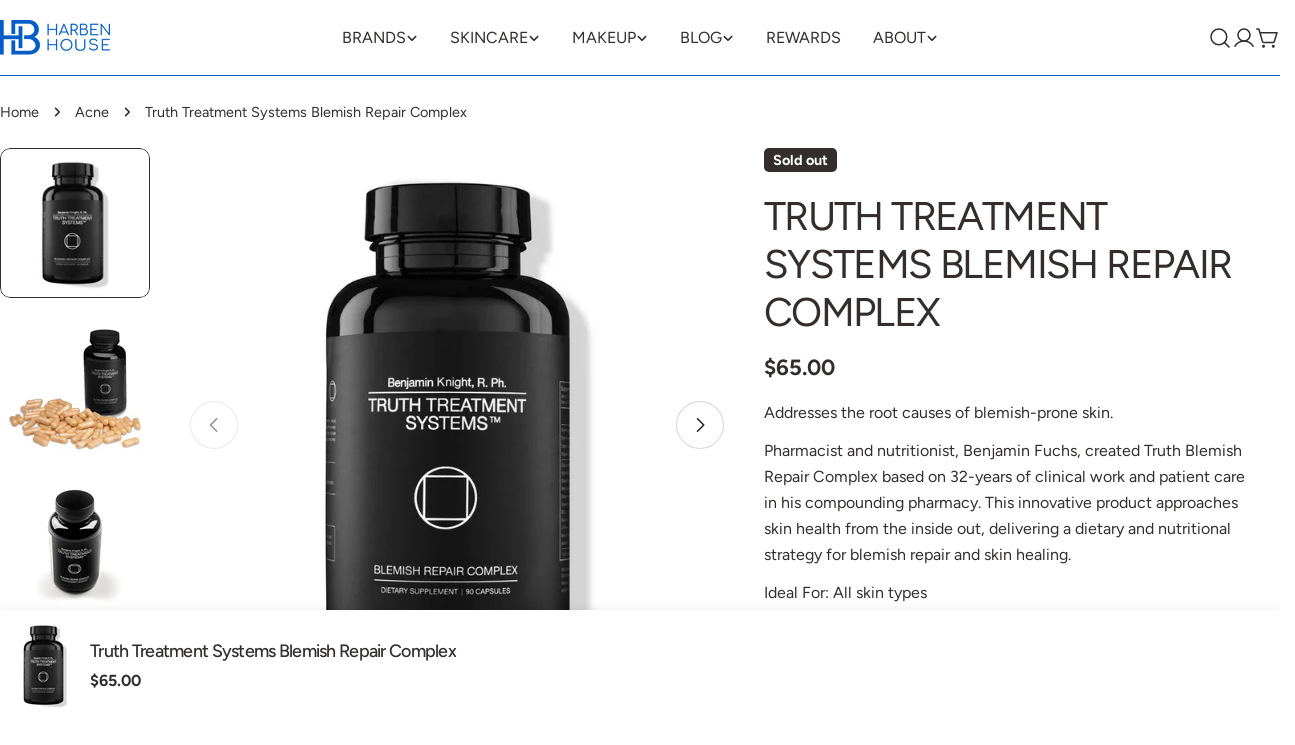

--- FILE ---
content_type: text/javascript
request_url: https://harbenhouse.com/cdn/shop/t/164/assets/recently-viewed-products.js?v=162612501565690546071767031218
body_size: -84
content:
customElements.get("recently-viewed-products")||customElements.define("recently-viewed-products",class extends HTMLElement{constructor(){super(),"requestIdleCallback"in window?requestIdleCallback(this.init.bind(this),{timeout:1500}):FoxTheme.Motion.inView(this,this.init.bind(this),{margin:"0px 0px 400px 0px"})}init(){const queryUrl=this.getQueryUrl();if(!queryUrl){this.removeSection();return}fetch(queryUrl).then(response=>response.text()).then(responseText=>{const sectionInnerHTML=new DOMParser().parseFromString(responseText,"text/html").querySelector(".shopify-section");if(sectionInnerHTML===null)return;const recommendations=sectionInnerHTML.querySelector("recently-viewed-products");recommendations&&recommendations.innerHTML.trim().length&&(recommendations.querySelector(".section").classList.remove("hidden"),this.innerHTML=recommendations.innerHTML),recommendations.querySelector(".product-card")?this.dispatchEvent(new CustomEvent("recommendations:loaded")):(this.removeSection(),this.dispatchEvent(new CustomEvent("recommendations:empty")))}).catch(e=>{console.error(e)})}getQueryUrl(){const items=JSON.parse(window.localStorage.getItem("sleektheme:recently-viewed")||"[]"),productId=parseInt(this.dataset.productId),productsToShow=parseInt(this.dataset.productsToShow);if(items.includes(productId)&&items.splice(items.indexOf(productId),1),items.length>0){const queryParams=items.map(item=>"id:"+item).slice(0,productsToShow).join(" OR ");return this.dataset.url+queryParams}return!1}removeSection(){this.remove()}sendTrekkieEvent(numberProducts){if(!window.ShopifyAnalytics||!window.ShopifyAnalytics.lib||!window.ShopifyAnalytics.lib.track)return;let didPageJumpOccur=this.getBoundingClientRect().top<=window.innerHeight;window.ShopifyAnalytics.lib.track("Recently Viewed Products Displayed",{theme:Shopify.theme.name,didPageJumpOccur,numberOfRecommendationsDisplayed:numberProducts})}});
//# sourceMappingURL=/cdn/shop/t/164/assets/recently-viewed-products.js.map?v=162612501565690546071767031218


--- FILE ---
content_type: image/svg+xml
request_url: https://cdn.shopify.com/static/images/flags/pt.svg?width=20
body_size: 3551
content:
<svg xmlns="http://www.w3.org/2000/svg" xmlns:xlink="http://www.w3.org/1999/xlink" viewBox="0 0 640 480" version="1"><path fill="red" d="M256 0h384v480H256z"/><path fill="#060" d="M0 0h256v480H0z"/><g fill="#ff0" fill-rule="evenodd" stroke="#000" stroke-width=".573" stroke-linecap="round" stroke-linejoin="round"><path d="M339.456 306.176c-32.224-.97-179.99-93.205-181.003-107.893l8.16-13.608c14.657 21.297 165.717 110.998 180.555 107.82l-7.712 13.677" stroke-width=".611"/><path d="M164.896 182.827c-2.89 7.78 38.56 33.406 88.43 63.737 49.87 30.33 92.87 49.073 96.056 46.385.195-.35 1.57-2.71 1.443-2.695-.598.9-2.052 1.184-4.32.53-13.474-3.886-48.614-20.016-92.133-46.406-43.518-26.39-81.38-50.714-87.265-61.047-.41-.716-.7-2.023-.642-3.04h-.143l-1.253 2.19-.176.342zm175.317 123.776c-.546.99-1.565 1.024-3.5.812-12.053-1.334-48.628-19.12-91.906-45.028-50.358-30.144-91.947-57.61-87.435-64.79l1.228-2.17.242.076c-4.058 12.165 82.077 61.417 87.148 64.557 49.84 30.877 91.856 48.908 95.575 44.222l-1.353 2.326v-.002z" stroke-width=".611"/><path d="M256.18 207.18c32.254-.256 72.055-4.41 94.96-13.537l-4.936-8.018c-13.538 7.493-53.557 12.42-90.295 13.157-43.456-.4-74.127-4.446-89.49-14.757l-4.66 8.538c28.25 11.954 57.195 14.493 94.42 14.616" stroke-width=".611"/><path d="M352.47 193.824c-.79 1.26-15.727 6.412-37.732 10.214-14.92 2.274-34.383 4.22-58.67 4.242-23.076.022-41.926-1.62-56.197-3.555-23.1-3.622-35.02-8.66-39.425-10.442.42-.838.692-1.426 1.098-2.21 12.69 5.053 24.667 8.1 38.7 10.258 14.176 1.92 32.8 3.59 55.76 3.57 24.175-.026 43.423-2.118 58.257-4.325 22.564-3.64 34.89-8.324 36.622-10.5l1.593 2.752h-.002zm-4.332-8.13c-2.446 1.963-14.632 6.285-36.073 9.71-14.31 2.05-32.504 3.886-55.75 3.908-22.084.022-40.127-1.466-53.85-3.465-21.775-2.844-33.365-7.974-37.543-9.47.416-.72.84-1.432 1.274-2.148 3.25 1.633 14.435 6.173 36.508 9.3 13.568 1.924 31.638 3.36 53.613 3.335 23.136-.023 41.123-1.894 55.34-3.934 21.553-2.964 33.15-8.476 34.91-9.856l1.572 2.614v.002zm-197.866 60.343c19.838 10.67 63.9 16.047 105.594 16.417 37.963.06 87.42-5.868 105.916-15.67l-.51-10.678c-5.785 9.042-58.786 17.716-105.818 17.36-47.033-.354-90.707-7.618-105.266-17.022l.084 9.59" stroke-width=".611"/><path d="M362.795 244.5v2.548c-2.78 3.324-20.208 8.347-42.066 11.885-16.638 2.55-38.326 4.474-65.35 4.474-25.673 0-46.147-1.83-62.024-4.268-25.1-3.66-41.152-10.06-44.375-11.97l.016-2.97c9.68 6.436 35.905 11.143 44.71 12.585 15.775 2.42 36.127 4.238 61.672 4.238 26.897 0 48.462-1.91 64.993-4.444 15.68-2.266 38.02-8.157 42.42-12.08zm.01-9.057v2.547c-2.778 3.32-20.208 8.345-42.065 11.882-16.635 2.55-38.322 4.474-65.346 4.474-25.674 0-46.147-1.828-62.025-4.268-25.1-3.653-41.15-10.053-44.377-11.964l.014-2.97c9.68 6.434 35.904 11.143 44.71 12.582 15.775 2.423 36.127 4.24 61.67 4.24 26.9 0 48.465-1.91 64.995-4.446 15.68-2.265 38.02-8.156 42.418-12.08v.003zm-107.03 68.897c-45.622-.27-84.715-12.435-92.97-14.446l6.02 9.424c14.58 6.133 52.72 15.274 87.39 14.262 34.67-1.01 64.97-3.697 86.322-14.092l6.172-9.765c-14.556 6.853-64.077 14.548-92.938 14.618" stroke-width=".611"/><path d="M344.853 297.3a143.02 143.02 0 0 1-2.77 4.086c-10.07 3.55-25.94 7.28-32.636 8.367-13.68 2.818-34.843 4.9-53.625 4.91-40.416-.592-73.5-8.504-89.063-15.253l-1.26-2.16.205-.323 2.13.826c27.678 9.902 58.764 13.853 88.21 14.562 18.71.066 37.436-2.144 52.58-4.852 23.222-4.653 32.612-8.16 35.493-9.75l.733-.41zm5.352-8.826c.023.028.047.054.07.083a287.226 287.226 0 0 1-2.093 3.48c-5.372 1.92-19.95 6.185-41.237 9.162-14.025 1.91-22.743 3.76-50.644 4.3-52.28-1.33-86.13-11.554-94.17-14.076l-1.193-2.286c30.3 7.91 61.25 13.432 95.37 13.996 25.525-.544 36.385-2.424 50.294-4.32 24.823-3.86 37.33-7.946 41.083-9.126a2.845 2.845 0 0 0-.164-.21l2.69-1.006v.002z" stroke-width=".587"/><path d="M350.752 237.61c.148 30.013-15.21 56.946-27.582 68.827-17.502 16.81-40.707 27.623-67.807 28.12-30.26.557-58.794-19.17-66.448-27.838-14.963-16.948-27.145-38.465-27.536-67.46 1.85-32.76 14.71-55.577 33.35-71.22 18.64-15.65 43.46-23.27 64.13-22.726 23.846.63 51.704 12.33 70.954 35.554 12.61 15.22 18.072 31.732 20.935 56.74zM255.62 134.847c58.118 0 105.916 47.294 105.916 105.283 0 57.987-47.798 105.283-105.916 105.283-58.117 0-105.52-47.295-105.52-105.284 0-57.99 47.403-105.287 105.52-105.287" stroke-width=".611"/><path d="M255.904 134.485c58.17 0 105.612 47.45 105.612 105.624 0 58.17-47.443 105.62-105.612 105.62-58.17 0-105.612-47.45-105.612-105.62 0-58.18 47.443-105.628 105.612-105.628zM152.617 240.11c0 56.81 46.65 103.297 103.287 103.297 56.637 0 103.29-46.487 103.29-103.298 0-56.817-46.654-103.3-103.29-103.3s-103.287 46.49-103.287 103.3z" stroke-width=".611"/><path d="M255.99 143.264c53.046 0 96.74 43.542 96.74 96.75 0 53.21-43.695 96.75-96.74 96.75-53.046 0-96.74-43.54-96.74-96.75 0-53.208 43.695-96.75 96.74-96.75zm-94.417 96.75c0 51.93 42.645 94.426 94.416 94.426 51.77 0 94.412-42.495 94.412-94.426 0-51.93-42.643-94.426-94.416-94.426-51.772 0-94.417 42.495-94.417 94.426z" stroke-width=".611"/><path d="M260.245 134.06h-9.05l.01 212.223h9.082z" stroke-width=".611"/><path d="M259.34 132.85h2.302l.02 214.666h-2.306l-.016-214.667zm-8.984 0h2.322l.003 214.668h-2.32V132.85z" stroke-width=".611"/><path d="M361.59 244.197v-7.845l-6.39-5.952-36.267-9.6-52.266-5.334-62.934 3.2-44.8 10.667-9.045 6.7v7.846L172.8 233.6l54.4-8.534h52.267l38.4 4.267 26.666 6.4z" stroke-width=".611"/><path d="M255.947 223.755c24.942-.046 49.14 2.363 68.336 6.1 19.807 3.96 33.746 8.913 38.512 14.476l-.006 2.76c-5.75-6.924-24.508-12-38.956-14.9-19.05-3.706-43.086-6.1-67.89-6.05-26.174.046-50.546 2.525-69.317 6.19-15.06 2.986-35.148 8.923-37.656 14.78v-2.87c1.378-4.053 16.335-10.11 37.317-14.31 18.912-3.69 43.33-6.126 69.657-6.173zm.01-9.06c24.942-.044 49.142 2.366 68.336 6.102 19.807 3.962 33.746 8.913 38.512 14.476l-.005 2.754c-5.748-6.92-24.505-11.997-38.953-14.897-19.048-3.707-43.085-6.1-67.89-6.052-26.174.047-50.427 2.528-69.2 6.188-14.534 2.756-35.44 8.928-37.772 14.784v-2.87c1.377-4.01 16.636-10.284 37.317-14.31 18.91-3.69 43.328-6.124 69.655-6.173zm-.512-46.205c39.306-.196 73.59 5.496 89.275 13.53l5.72 9.9c-13.632-7.348-50.618-14.988-94.937-13.845-36.11.222-74.696 3.975-94.055 14.304l6.83-11.427c15.89-8.24 53.358-12.42 87.17-12.463" stroke-width=".611"/><path d="M255.968 176.66c22.418-.058 44.08 1.206 61.308 4.315 16.043 2.986 31.344 7.467 33.53 9.877l1.698 2.998c-5.32-3.475-18.56-7.343-35.562-10.567-17.073-3.21-38.72-4.272-61.013-4.213-25.308-.087-44.966 1.25-61.838 4.19-17.843 3.34-30.223 8.11-33.277 10.375l1.662-3.168c5.933-3.028 15.35-6.677 31.17-9.525 17.448-3.187 37.316-4.143 62.318-4.28zm-.01-9.05c21.454-.055 42.637 1.14 59.15 4.11 13.022 2.534 25.9 6.492 30.617 10.014l2.48 3.942c-4.217-4.688-20.09-9.13-34.105-11.62-16.385-2.825-36.688-3.943-58.142-4.122-22.515.063-43.323 1.442-59.47 4.382-15.403 2.93-25.343 6.402-29.55 9.112l2.183-3.292c5.808-3.056 15.185-5.862 26.99-8.157 16.27-2.965 37.205-4.31 59.85-4.37zm52.47 116.4c-19.434-3.627-38.9-4.154-52.5-3.994-65.5.768-86.66 13.45-89.243 17.29l-4.895-7.98c16.677-12.088 52.345-18.866 94.493-18.173 21.886.358 40.773 1.812 56.66 4.89l-4.518 7.97" stroke-width=".611"/><path d="M255.552 278.89c18.22.273 36.106 1.025 53.37 4.244l-1.252 2.207c-16.033-2.955-33.125-4.09-52.056-4-24.174-.185-48.624 2.07-69.91 8.18-6.717 1.87-17.836 6.19-18.97 9.758l-1.244-2.05c.36-2.11 7.08-6.488 19.642-10.017 24.382-6.982 47.188-8.16 70.42-8.32v.003zm.827-9.17c18.874.354 38.37 1.227 57.32 4.98l-1.3 2.3c-17.114-3.397-33.46-4.53-55.91-4.875-24.25.044-49.976 1.773-73.365 8.573-7.55 2.2-20.583 6.955-21.018 10.72l-1.245-2.203c.283-3.42 11.565-7.88 21.715-10.833 23.57-6.853 49.36-8.615 73.8-8.66z" stroke-width=".587"/><path d="M349.42 290.54l-7.872 12.21-22.615-20.083-58.666-39.467-66.134-36.267-34.336-11.744 7.318-13.57 2.485-1.356 21.333 5.333 70.4 36.266 40.534 25.6L336 272l13.867 16z" stroke-width=".611"/><path d="M158.56 195.51c6.022-4.085 50.282 15.63 96.592 43.556 46.188 28.004 90.322 59.65 86.338 65.57l-1.31 2.062-.6.474c.128-.092.792-.904-.066-3.1-1.968-6.475-33.275-31.457-85.22-62.82-50.64-30.197-92.844-48.397-97.064-43.195l1.33-2.548zm192.47 94.855c3.807-7.522-37.244-38.447-88.14-68.557-52.07-29.51-89.595-46.88-96.45-41.7l-1.522 2.77c-.014.153.055-.188.377-.436 1.246-1.088 3.312-1.015 4.244-1.03 11.8.175 45.51 15.688 92.803 42.802 20.723 12.07 87.542 54.923 87.287 66.975.02 1.03.087 1.245-.303 1.76l1.7-2.587v-.003z" stroke-width=".611"/></g><g transform="translate(0 26.667) scale(1.06667)"><path d="M180.6 211.01c0 16.27 6.663 30.987 17.457 41.742 10.815 10.778 25.512 17.58 41.81 17.58 16.38 0 31.246-6.654 42.015-17.39 10.77-10.735 17.443-25.552 17.446-41.88h-.002v-79.19l-118.74-.14.012 79.278h.002z" fill="#fff" stroke="#000" stroke-width=".67"/><path d="M182.82 211.12v.045c0 15.557 6.44 29.724 16.775 40.01 10.354 10.304 24.614 16.71 40.214 16.71 15.68 0 29.91-6.36 40.22-16.625 10.31-10.265 16.695-24.433 16.7-40.044h-.005V134.39l-113.84-.02-.07 76.75m91.022-53.748l.003 48.89-.04 5.173c0 1.36-.08 2.912-.24 4.233-.925 7.73-4.48 14.467-9.745 19.708-6.164 6.136-14.67 9.942-24.047 9.942-9.326 0-17.638-3.938-23.828-10.1-6.35-6.32-10.03-14.986-10.03-23.947l-.013-54.02 67.94.12v.005z" fill="red" stroke="#000" stroke-width=".507"/><g id="e"><g id="d" fill="#ff0" stroke="#000" stroke-width=".5"><path d="M190.19 154.43c.135-5.52 4.052-6.828 4.08-6.847.03-.02 4.232 1.407 4.218 6.898l-8.298-.05" stroke="none"/><path d="M186.81 147.69l-.682 6.345 4.14.01c.04-5.25 3.975-6.124 4.07-6.104.09 0 3.99 1.16 4.093 6.107h4.155l-.75-6.394-15.022.04zm-.96 6.37h16.946c.357 0 .65.353.65.784 0 .43-.293.78-.65.78H185.85c-.357 0-.65-.35-.65-.78 0-.43.293-.784.65-.784z"/><path d="M192.01 154.03c.018-3.313 2.262-4.25 2.274-4.248 0 0 2.342.966 2.36 4.248h-4.634m-5.8-8.98h16.245c.342 0 .623.318.623.705 0 .387-.28.704-.623.704H186.21c-.342 0-.623-.32-.623-.708 0-.387.28-.705.623-.705zm.34 1.42h15.538c.327 0 .595.317.595.704 0 .388-.268.704-.595.704H186.55c-.327 0-.595-.316-.595-.704 0-.387.268-.704.595-.704zm5.02-10.59l1.227.002v.87h.895v-.89l1.257.005v.887h.893v-.89h1.258v2.01c0 .317-.254.52-.55.52h-4.41c-.296 0-.57-.236-.57-.525l-.004-1.99zm4.62 2.69l.277 6.45-4.303-.015.285-6.452 3.74.017"/><path id="a" d="M190.94 141.56l.13 3.478h-4.124l.116-3.478h3.88-.002z"/><use height="100%" width="100%" xlink:href="#a" x="10.609"/><path id="b" d="M186.3 139.04l1.2.003v.872h.877v-.892l1.23.004v.89h.88v-.894l1.23.002-.003 2.012c0 .314-.25.518-.536.518h-4.317c-.29 0-.555-.235-.555-.525l-.003-1.99z"/><use height="100%" width="100%" xlink:href="#b" x="10.609"/><path d="M193.9 140.61c-.026-.627.877-.634.866 0v1.536h-.866v-1.536" fill="#000" stroke="none"/><path id="c" d="M188.57 142.84c-.003-.606.837-.618.826 0v1.187h-.826v-1.187" fill="#000" stroke="none"/><use height="100%" width="100%" xlink:href="#c" x="10.641"/></g><use height="100%" width="100%" xlink:href="#d" y="46.32"/><use height="100%" width="100%" xlink:href="#d" transform="rotate(-45.202 312.766 180.004)"/></g><use height="100%" width="100%" xlink:href="#d" x="45.714"/><use height="100%" width="100%" xlink:href="#e" transform="matrix(-1 0 0 1 479.792 0)"/><g id="f" fill="#fff"><path d="M232.636 202.406v.005a8.34 8.34 0 0 0 2.212 5.69c1.365 1.47 3.245 2.38 5.302 2.38 2.067 0 3.944-.904 5.303-2.364 1.358-1.46 2.202-3.472 2.202-5.693v-10.767l-14.992-.013-.028 10.765" fill="#039"/><circle cx="236.074" cy="195.735" r="1.486"/><circle cx="244.392" cy="195.742" r="1.486"/><circle cx="240.225" cy="199.735" r="1.486"/><circle cx="236.074" cy="203.916" r="1.486"/><circle cx="244.383" cy="203.905" r="1.486"/></g><use height="100%" width="100%" xlink:href="#f" y="-26.016"/><use height="100%" width="100%" xlink:href="#f" x="-20.799"/><use height="100%" width="100%" xlink:href="#f" x="20.745"/><use height="100%" width="100%" xlink:href="#f" y="25.784"/></g></svg>